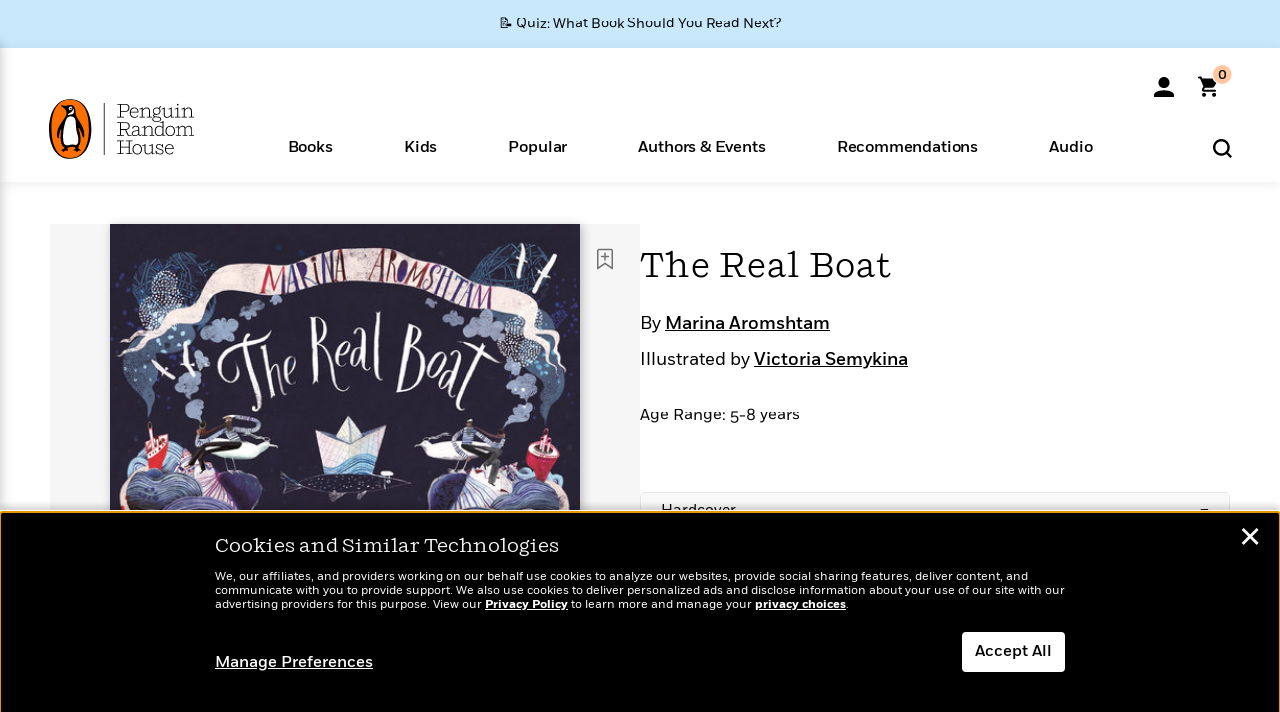

--- FILE ---
content_type: text/html; charset=UTF-8
request_url: https://www.penguinrandomhouse.com/ajax/nonce/?referer=https%3A%2F%2Fwww.penguinrandomhouse.com%2Fbooks%2F591794%2Fthe-real-boat-by-marina-aromshtam-illustrated-by-victoria-semykina%2F&w=9d8c21b0-bf65-4d2d-ac92-8cea75eebd1d
body_size: -133
content:
d26f029265793f126d3baaf5747c9252e5ca2e1c43d1f55000cff94c693338da

--- FILE ---
content_type: text/html; charset=UTF-8
request_url: https://www.penguinrandomhouse.com/wp-admin/admin-ajax.php
body_size: -54
content:
{"isbns":[{"9781536202779":[{"450jpg":"https:\/\/images2.penguinrandomhouse.com\/cover\/\/9781536202779"},{"100gif":"https:\/\/images2.penguinrandomhouse.com\/cover\/100gif\/9781536202779"},{"200gif":"https:\/\/images2.penguinrandomhouse.com\/cover\/200gif\/9781536202779"},{"d":"https:\/\/images2.penguinrandomhouse.com\/cover\/d\/9781536202779"},{"m":"https:\/\/images2.penguinrandomhouse.com\/cover\/m\/9781536202779"},{"700jpg":"https:\/\/images2.penguinrandomhouse.com\/cover\/700jpg\/9781536202779"},{"g":"https:\/\/images2.penguinrandomhouse.com\/cover\/g\/9781536202779"},{"1330tif":"https:\/\/images2.penguinrandomhouse.com\/cover\/1330tif\/9781536202779"},{"tif":"https:\/\/images2.penguinrandomhouse.com\/cover\/tif\/9781536202779"},{"pdf":"https:\/\/images2.penguinrandomhouse.com\/cover\/pdf\/9781536202779"}]}],"clocktime":"Total execution time in seconds: 1.7859139442444"}


--- FILE ---
content_type: text/html; charset=UTF-8
request_url: https://www.penguinrandomhouse.com/ajaxc/get-affiliate-link/591794?affiliatesiteid=301
body_size: 707
content:
{"message":"success","statusCode":0,"uniqueId":null,"workId":591794,"affiliateLinkResponses":[{"message":"success","statusCode":0,"affiliateData":[{"description":"Amazon","displayName":"Amazon","isbn":"9781536202779","linkUrl":"https:\/\/www.amazon.com\/gp\/product\/1536202770?tag=randohouseinc7986-20","onSaleDate":"2019-01-08T00:00:00.000+00:00","retailerId":7,"siteId":301,"trackingCode":"randohouseinc7986-20"},{"description":"B&N","displayName":"Barnes & Noble","isbn":"9781536202779","linkUrl":"https:\/\/barnesandnoble.sjv.io\/c\/128773\/1894547\/22009?subId1=PRHEFFDF5A7F1&u=https%3A%2F%2Fwww.barnesandnoble.com%2Fw%2F%3Fean%3D9781536202779","onSaleDate":"2019-01-08T00:00:00.000+00:00","retailerId":2,"siteId":301,"trackingCode":"PRHEFFDF5A7F1"},{"description":"Books A Million","displayName":"Books A Million","isbn":"9781536202779","linkUrl":"https:\/\/www.tkqlhce.com\/click-8373827-10747236?SID=PRHEFFDF5A7F1--9781536202779&url=https:\/\/www.booksamillion.com\/p\/9781536202779","onSaleDate":"2019-01-08T00:00:00.000+00:00","retailerId":5,"siteId":301,"trackingCode":"PRHEFFDF5A7F1"},{"description":"Bookshop.org","displayName":"Bookshop.org","isbn":"9781536202779","linkUrl":"https:\/\/bookshop.org\/a\/2186\/9781536202779?prhc=PRHEFFDF5A7F1","onSaleDate":"2019-01-08T00:00:00.000+00:00","retailerId":29,"siteId":301,"trackingCode":"PRHEFFDF5A7F1"},{"description":"Hudson Booksellers","displayName":"Hudson Booksellers","isbn":"9781536202779","linkUrl":"https:\/\/www.hudsonbooksellers.com\/book\/9781536202779?utm_source=prh&utm_medium=affiliate&utm_term=301&utm_content=PRHEFFDF5A7F1--9781536202779&utm_campaign=9781536202779","onSaleDate":"2019-01-08T00:00:00.000+00:00","retailerId":25,"siteId":301,"trackingCode":"PRHEFFDF5A7F1"},{"description":"Powell's","displayName":"Powell's","isbn":"9781536202779","linkUrl":"https:\/\/www.powells.com\/book\/-9781536202779?utm_source=randomhouse&utm_campaign=randomhouse&utm_content=PRHEFFDF5A7F1--9781536202779","onSaleDate":"2019-01-08T00:00:00.000+00:00","retailerId":9,"siteId":301,"trackingCode":"PRHEFFDF5A7F1"},{"description":"Target","displayName":"Target","isbn":"9781536202779","linkUrl":"https:\/\/goto.target.com\/c\/128773\/81938\/2092?subId1=PRHEFFDF5A7F1--9781536202779&u=https%3A%2F%2Fwww.target.com%2Fs%3FsearchTerm%3D9781536202779","onSaleDate":"2019-01-08T00:00:00.000+00:00","retailerId":23,"siteId":301,"trackingCode":"PRHEFFDF5A7F1"},{"description":"Walmart","displayName":"Walmart","isbn":"9781536202779","linkUrl":"https:\/\/goto.walmart.com\/c\/128773\/565706\/9383?subId1=PRHEFFDF5A7F1&veh=aff&sourceid=imp_000011112222333344&u=https%3A%2F%2Fwww.walmart.com%2Fsearch%3Fquery%3D9781536202779","onSaleDate":"2019-01-08T00:00:00.000+00:00","retailerId":4,"siteId":301,"trackingCode":"PRHEFFDF5A7F1"}],"authorName":"Marina Aromshtam","bookTitle":"The Real Boat","categories":"Children's Books, Children's Picture Books","format":"Hardcover","isbn":"9781536202779","onSaleDate":"2019-01-08T00:00:00.000+00:00","uniqueId":"","currentDate":"2026-01-21T19:02:31.892+00:00"}]}

--- FILE ---
content_type: application/x-javascript;charset=utf-8
request_url: https://scode.randomhouse.com/id?d_visid_ver=3.3.0&d_fieldgroup=A&mcorgid=683138055267EABE0A490D4C%40AdobeOrg&mid=72943958316865848223454715279757210425&ts=1769022147816
body_size: -41
content:
{"mid":"72943958316865848223454715279757210425"}